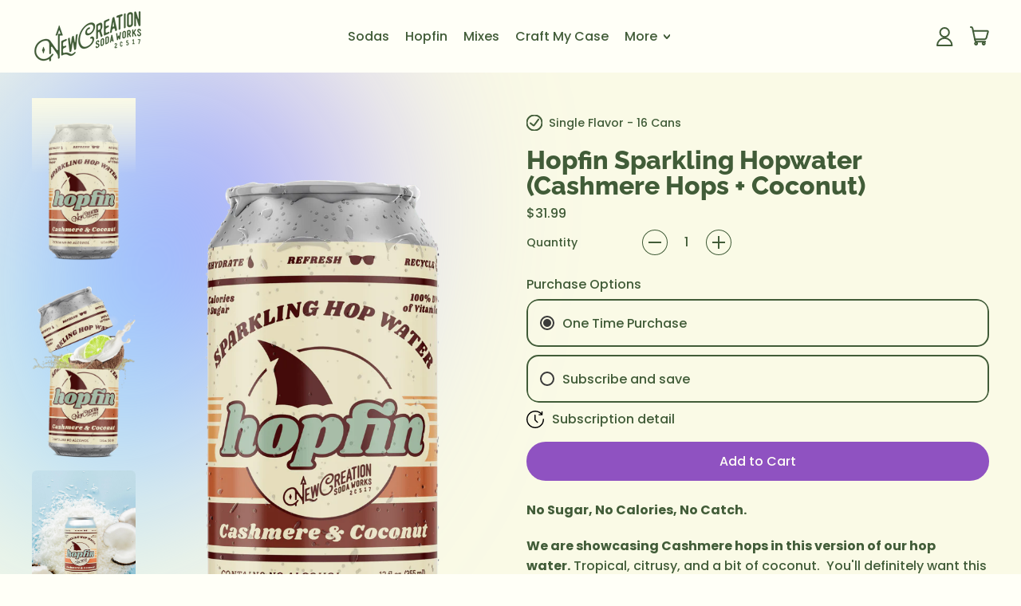

--- FILE ---
content_type: text/css
request_url: https://newcreationsoda.com/cdn/shop/t/26/assets/custom.css?v=171163753881998255631724869435
body_size: -582
content:
.btn-learn-more{background-color:transparent!important;border:2px solid #73B449!important;color:#73b449!important;padding:10px 20px!important;border-radius:30px!important;text-transform:!important;transition:background-color .3s ease,color .3s ease!important}.btn-learn-more:hover{background-color:#28a745!important;color:#fff!important}
/*# sourceMappingURL=/cdn/shop/t/26/assets/custom.css.map?v=171163753881998255631724869435 */


--- FILE ---
content_type: text/css
request_url: https://newcreationsoda.com/cdn/shop/t/26/assets/block-background-shape.css?v=93558886757287613251701921760
body_size: -740
content:
.shape {
  width: 100vw;
  height: auto;
  transform-origin: left top;
  -webkit-mask-size: cover;
  mask-size: cover;
}
@media (min-width: 990px) {
  .shape {
    width: 50vw;
  }
}

--- FILE ---
content_type: text/javascript
request_url: https://newcreationsoda.com/cdn/shop/t/26/assets/global.bundle.min.js?v=36261633621236930981701921760
body_size: 21879
content:
var e=function(){function e(e,t){for(var n=0;n<t.length;n++){var r=t[n];r.enumerable=r.enumerable||!1,r.configurable=!0,"value"in r&&(r.writable=!0),Object.defineProperty(e,r.key,r)}}return function(t,n,r){return n&&e(t.prototype,n),r&&e(t,r),t}}();function t(e,t){if(!(e instanceof t))throw new TypeError("Cannot call a class as a function")}!function(){if("undefined"!=typeof window){var n=Array.prototype.slice,r=Element.prototype.matches||Element.prototype.msMatchesSelector,i=["a[href]","area[href]","input:not([disabled])","select:not([disabled])","textarea:not([disabled])","button:not([disabled])","details","summary","iframe","object","embed","[contenteditable]"].join(","),o=function(){function o(e,n){t(this,o),this._inertManager=n,this._rootElement=e,this._managedNodes=new Set,this._rootElement.hasAttribute("aria-hidden")?this._savedAriaHidden=this._rootElement.getAttribute("aria-hidden"):this._savedAriaHidden=null,this._rootElement.setAttribute("aria-hidden","true"),this._makeSubtreeUnfocusable(this._rootElement),this._observer=new MutationObserver(this._onMutation.bind(this)),this._observer.observe(this._rootElement,{attributes:!0,childList:!0,subtree:!0})}return e(o,[{key:"destructor",value:function(){this._observer.disconnect(),this._rootElement&&(null!==this._savedAriaHidden?this._rootElement.setAttribute("aria-hidden",this._savedAriaHidden):this._rootElement.removeAttribute("aria-hidden")),this._managedNodes.forEach((function(e){this._unmanageNode(e.node)}),this),this._observer=null,this._rootElement=null,this._managedNodes=null,this._inertManager=null}},{key:"_makeSubtreeUnfocusable",value:function(e){var t=this;u(e,(function(e){return t._visitNode(e)}));var n=document.activeElement;if(!document.body.contains(e)){for(var r=e,i=void 0;r;){if(r.nodeType===Node.DOCUMENT_FRAGMENT_NODE){i=r;break}r=r.parentNode}i&&(n=i.activeElement)}e.contains(n)&&(n.blur(),n===document.activeElement&&document.body.focus())}},{key:"_visitNode",value:function(e){if(e.nodeType===Node.ELEMENT_NODE){var t=e;t!==this._rootElement&&t.hasAttribute("inert")&&this._adoptInertRoot(t),(r.call(t,i)||t.hasAttribute("tabindex"))&&this._manageNode(t)}}},{key:"_manageNode",value:function(e){var t=this._inertManager.register(e,this);this._managedNodes.add(t)}},{key:"_unmanageNode",value:function(e){var t=this._inertManager.deregister(e,this);t&&this._managedNodes.delete(t)}},{key:"_unmanageSubtree",value:function(e){var t=this;u(e,(function(e){return t._unmanageNode(e)}))}},{key:"_adoptInertRoot",value:function(e){var t=this._inertManager.getInertRoot(e);t||(this._inertManager.setInert(e,!0),t=this._inertManager.getInertRoot(e)),t.managedNodes.forEach((function(e){this._manageNode(e.node)}),this)}},{key:"_onMutation",value:function(e,t){e.forEach((function(e){var t=e.target;if("childList"===e.type)n.call(e.addedNodes).forEach((function(e){this._makeSubtreeUnfocusable(e)}),this),n.call(e.removedNodes).forEach((function(e){this._unmanageSubtree(e)}),this);else if("attributes"===e.type)if("tabindex"===e.attributeName)this._manageNode(t);else if(t!==this._rootElement&&"inert"===e.attributeName&&t.hasAttribute("inert")){this._adoptInertRoot(t);var r=this._inertManager.getInertRoot(t);this._managedNodes.forEach((function(e){t.contains(e.node)&&r._manageNode(e.node)}))}}),this)}},{key:"managedNodes",get:function(){return new Set(this._managedNodes)}},{key:"hasSavedAriaHidden",get:function(){return null!==this._savedAriaHidden}},{key:"savedAriaHidden",set:function(e){this._savedAriaHidden=e},get:function(){return this._savedAriaHidden}}]),o}(),a=function(){function n(e,r){t(this,n),this._node=e,this._overrodeFocusMethod=!1,this._inertRoots=new Set([r]),this._savedTabIndex=null,this._destroyed=!1,this.ensureUntabbable()}return e(n,[{key:"destructor",value:function(){if(this._throwIfDestroyed(),this._node&&this._node.nodeType===Node.ELEMENT_NODE){var e=this._node;null!==this._savedTabIndex?e.setAttribute("tabindex",this._savedTabIndex):e.removeAttribute("tabindex"),this._overrodeFocusMethod&&delete e.focus}this._node=null,this._inertRoots=null,this._destroyed=!0}},{key:"_throwIfDestroyed",value:function(){if(this.destroyed)throw new Error("Trying to access destroyed InertNode")}},{key:"ensureUntabbable",value:function(){if(this.node.nodeType===Node.ELEMENT_NODE){var e=this.node;if(r.call(e,i)){if(-1===e.tabIndex&&this.hasSavedTabIndex)return;e.hasAttribute("tabindex")&&(this._savedTabIndex=e.tabIndex),e.setAttribute("tabindex","-1"),e.nodeType===Node.ELEMENT_NODE&&(e.focus=function(){},this._overrodeFocusMethod=!0)}else e.hasAttribute("tabindex")&&(this._savedTabIndex=e.tabIndex,e.removeAttribute("tabindex"))}}},{key:"addInertRoot",value:function(e){this._throwIfDestroyed(),this._inertRoots.add(e)}},{key:"removeInertRoot",value:function(e){this._throwIfDestroyed(),this._inertRoots.delete(e),0===this._inertRoots.size&&this.destructor()}},{key:"destroyed",get:function(){return this._destroyed}},{key:"hasSavedTabIndex",get:function(){return null!==this._savedTabIndex}},{key:"node",get:function(){return this._throwIfDestroyed(),this._node}},{key:"savedTabIndex",set:function(e){this._throwIfDestroyed(),this._savedTabIndex=e},get:function(){return this._throwIfDestroyed(),this._savedTabIndex}}]),n}(),s=function(){function i(e){if(t(this,i),!e)throw new Error("Missing required argument; InertManager needs to wrap a document.");this._document=e,this._managedNodes=new Map,this._inertRoots=new Map,this._observer=new MutationObserver(this._watchForInert.bind(this)),c(e.head||e.body||e.documentElement),"loading"===e.readyState?e.addEventListener("DOMContentLoaded",this._onDocumentLoaded.bind(this)):this._onDocumentLoaded()}return e(i,[{key:"setInert",value:function(e,t){if(t){if(this._inertRoots.has(e))return;var n=new o(e,this);if(e.setAttribute("inert",""),this._inertRoots.set(e,n),!this._document.body.contains(e))for(var r=e.parentNode;r;)11===r.nodeType&&c(r),r=r.parentNode}else{if(!this._inertRoots.has(e))return;this._inertRoots.get(e).destructor(),this._inertRoots.delete(e),e.removeAttribute("inert")}}},{key:"getInertRoot",value:function(e){return this._inertRoots.get(e)}},{key:"register",value:function(e,t){var n=this._managedNodes.get(e);return void 0!==n?n.addInertRoot(t):n=new a(e,t),this._managedNodes.set(e,n),n}},{key:"deregister",value:function(e,t){var n=this._managedNodes.get(e);return n?(n.removeInertRoot(t),n.destroyed&&this._managedNodes.delete(e),n):null}},{key:"_onDocumentLoaded",value:function(){n.call(this._document.querySelectorAll("[inert]")).forEach((function(e){this.setInert(e,!0)}),this),this._observer.observe(this._document.body||this._document.documentElement,{attributes:!0,subtree:!0,childList:!0})}},{key:"_watchForInert",value:function(e,t){var i=this;e.forEach((function(e){switch(e.type){case"childList":n.call(e.addedNodes).forEach((function(e){if(e.nodeType===Node.ELEMENT_NODE){var t=n.call(e.querySelectorAll("[inert]"));r.call(e,"[inert]")&&t.unshift(e),t.forEach((function(e){this.setInert(e,!0)}),i)}}),i);break;case"attributes":if("inert"!==e.attributeName)return;var t=e.target,o=t.hasAttribute("inert");i.setInert(t,o)}}),this)}}]),i}();if(!HTMLElement.prototype.hasOwnProperty("inert")){var l=new s(document);Object.defineProperty(HTMLElement.prototype,"inert",{enumerable:!0,get:function(){return this.hasAttribute("inert")},set:function(e){l.setInert(this,e)}})}}function u(e,t,n){if(e.nodeType==Node.ELEMENT_NODE){var r=e;t&&t(r);var i=r.shadowRoot;if(i)return void u(i,t);if("content"==r.localName){for(var o=r,a=o.getDistributedNodes?o.getDistributedNodes():[],s=0;s<a.length;s++)u(a[s],t);return}if("slot"==r.localName){for(var l=r,c=l.assignedNodes?l.assignedNodes({flatten:!0}):[],d=0;d<c.length;d++)u(c[d],t);return}}for(var f=e.firstChild;null!=f;)u(f,t),f=f.nextSibling}function c(e){if(!e.querySelector("style#inert-style, link#inert-style")){var t=document.createElement("style");t.setAttribute("id","inert-style"),t.textContent="\n[inert] {\n  pointer-events: none;\n  cursor: default;\n}\n\n[inert], [inert] * {\n  -webkit-user-select: none;\n  -moz-user-select: none;\n  -ms-user-select: none;\n  user-select: none;\n}\n",e.appendChild(t)}}}();var n,r,i,o,a=!1,s=!1,l=[],u=-1;function c(e){!function(e){l.includes(e)||l.push(e);s||a||(a=!0,queueMicrotask(f))}(e)}function d(e){let t=l.indexOf(e);-1!==t&&t>u&&l.splice(t,1)}function f(){a=!1,s=!0;for(let e=0;e<l.length;e++)l[e](),u=e;l.length=0,u=-1,s=!1}var p=!0;function h(e){r=e}var _=[],m=[],v=[];function g(e,t){"function"==typeof t?(e._x_cleanups||(e._x_cleanups=[]),e._x_cleanups.push(t)):(t=e,m.push(t))}function b(e,t){e._x_attributeCleanups&&Object.entries(e._x_attributeCleanups).forEach((n=>{let[r,i]=n;(void 0===t||t.includes(r))&&(i.forEach((e=>e())),delete e._x_attributeCleanups[r])}))}var y=new MutationObserver(T),x=!1;function w(){y.observe(document,{subtree:!0,childList:!0,attributes:!0,attributeOldValue:!0}),x=!0}function E(){(A=A.concat(y.takeRecords())).length&&!k&&(k=!0,queueMicrotask((()=>{T(A),A.length=0,k=!1}))),y.disconnect(),x=!1}var A=[],k=!1;function N(e){if(!x)return e();E();let t=e();return w(),t}var S=!1,O=[];function T(e){if(S)return void(O=O.concat(e));let t=[],n=[],r=new Map,i=new Map;for(let o=0;o<e.length;o++)if(!e[o].target._x_ignoreMutationObserver&&("childList"===e[o].type&&(e[o].addedNodes.forEach((e=>1===e.nodeType&&t.push(e))),e[o].removedNodes.forEach((e=>1===e.nodeType&&n.push(e)))),"attributes"===e[o].type)){let t=e[o].target,n=e[o].attributeName,a=e[o].oldValue,s=()=>{r.has(t)||r.set(t,[]),r.get(t).push({name:n,value:t.getAttribute(n)})},l=()=>{i.has(t)||i.set(t,[]),i.get(t).push(n)};t.hasAttribute(n)&&null===a?s():t.hasAttribute(n)?(l(),s()):l()}i.forEach(((e,t)=>{b(t,e)})),r.forEach(((e,t)=>{_.forEach((n=>n(t,e)))}));for(let e of n)if(!t.includes(e)&&(m.forEach((t=>t(e))),e._x_cleanups))for(;e._x_cleanups.length;)e._x_cleanups.pop()();t.forEach((e=>{e._x_ignoreSelf=!0,e._x_ignore=!0}));for(let e of t)n.includes(e)||e.isConnected&&(delete e._x_ignoreSelf,delete e._x_ignore,v.forEach((t=>t(e))),e._x_ignore=!0,e._x_ignoreSelf=!0);t.forEach((e=>{delete e._x_ignoreSelf,delete e._x_ignore})),t=null,n=null,r=null,i=null}function C(e){return $(I(e))}function L(e,t,n){return e._x_dataStack=[t,...I(n||e)],()=>{e._x_dataStack=e._x_dataStack.filter((e=>e!==t))}}function I(e){return e._x_dataStack?e._x_dataStack:"function"==typeof ShadowRoot&&e instanceof ShadowRoot?I(e.host):e.parentNode?I(e.parentNode):[]}function $(e){let t=new Proxy({},{ownKeys:()=>Array.from(new Set(e.flatMap((e=>Object.keys(e))))),has:(t,n)=>e.some((e=>e.hasOwnProperty(n))),get:(n,r)=>(e.find((e=>{if(e.hasOwnProperty(r)){let n=Object.getOwnPropertyDescriptor(e,r);if(n.get&&n.get._x_alreadyBound||n.set&&n.set._x_alreadyBound)return!0;if((n.get||n.set)&&n.enumerable){let i=n.get,o=n.set,a=n;i=i&&i.bind(t),o=o&&o.bind(t),i&&(i._x_alreadyBound=!0),o&&(o._x_alreadyBound=!0),Object.defineProperty(e,r,{...a,get:i,set:o})}return!0}return!1}))||{})[r],set:(t,n,r)=>{let i=e.find((e=>e.hasOwnProperty(n)));return i?i[n]=r:e[e.length-1][n]=r,!0}});return t}function M(e){let t=function(n){let r=arguments.length>1&&void 0!==arguments[1]?arguments[1]:"";Object.entries(Object.getOwnPropertyDescriptors(n)).forEach((i=>{let[o,{value:a,enumerable:s}]=i;if(!1===s||void 0===a)return;let l=""===r?o:`${r}.${o}`;var u;"object"==typeof a&&null!==a&&a._x_interceptor?n[o]=a.initialize(e,l,o):"object"!=typeof(u=a)||Array.isArray(u)||null===u||a===n||a instanceof Element||t(a,l)}))};return t(e)}function R(e){let t={initialValue:void 0,_x_interceptor:!0,initialize(t,n,r){return e(this.initialValue,(()=>function(e,t){return t.split(".").reduce(((e,t)=>e[t]),e)}(t,n)),(e=>j(t,n,e)),n,r)}};return(arguments.length>1&&void 0!==arguments[1]?arguments[1]:()=>{})(t),e=>{if("object"==typeof e&&null!==e&&e._x_interceptor){let n=t.initialize.bind(t);t.initialize=(r,i,o)=>{let a=e.initialize(r,i,o);return t.initialValue=a,n(r,i,o)}}else t.initialValue=e;return t}}function j(e,t,n){if("string"==typeof t&&(t=t.split(".")),1!==t.length){if(0===t.length)throw error;return e[t[0]]||(e[t[0]]={}),j(e[t[0]],t.slice(1),n)}e[t[0]]=n}var D={};function P(e,t){D[e]=t}function F(e,t){return Object.entries(D).forEach((n=>{let[r,i]=n,o=null;Object.defineProperty(e,`$${r}`,{get:()=>i(t,function(){if(o)return o;{let[e,n]=oe(t);return o={interceptor:R,...e},g(t,n),o}}()),enumerable:!1})})),e}function B(e,t,n){try{for(var r=arguments.length,i=new Array(r>3?r-3:0),o=3;o<r;o++)i[o-3]=arguments[o];return n(...i)}catch(n){q(n,e,t)}}function q(e,t){let n=arguments.length>2&&void 0!==arguments[2]?arguments[2]:void 0;Object.assign(e,{el:t,expression:n}),console.warn(`Alpine Expression Error: ${e.message}\n\n${n?'Expression: "'+n+'"\n\n':""}`,t),setTimeout((()=>{throw e}),0)}var z=!0;function W(e){let t=z;z=!1;let n=e();return z=t,n}function H(e,t){let n,r=arguments.length>2&&void 0!==arguments[2]?arguments[2]:{};return U(e,t)((e=>n=e),r),n}function U(){return G(...arguments)}var G=V;function V(e,t){let n={};F(n,e);let r=[n,...I(e)],i="function"==typeof t?function(e,t){return function(){let n=arguments.length>0&&void 0!==arguments[0]?arguments[0]:()=>{},{scope:r={},params:i=[]}=arguments.length>1&&void 0!==arguments[1]?arguments[1]:{};J(n,t.apply($([r,...e]),i))}}(r,t):function(e,t,n){let r=function(e,t){if(K[e])return K[e];let n=Object.getPrototypeOf((async function(){})).constructor,r=/^[\n\s]*if.*\(.*\)/.test(e)||/^(let|const)\s/.test(e)?`(async()=>{ ${e} })()`:e;const i=()=>{try{return new n(["__self","scope"],`with (scope) { __self.result = ${r} }; __self.finished = true; return __self.result;`)}catch(n){return q(n,t,e),Promise.resolve()}};let o=i();return K[e]=o,o}(t,n);return function(){let i=arguments.length>0&&void 0!==arguments[0]?arguments[0]:()=>{},{scope:o={},params:a=[]}=arguments.length>1&&void 0!==arguments[1]?arguments[1]:{};r.result=void 0,r.finished=!1;let s=$([o,...e]);if("function"==typeof r){let e=r(r,s).catch((e=>q(e,n,t)));r.finished?(J(i,r.result,s,a,n),r.result=void 0):e.then((e=>{J(i,e,s,a,n)})).catch((e=>q(e,n,t))).finally((()=>r.result=void 0))}}}(r,t,e);return B.bind(null,e,t,i)}var K={};function J(e,t,n,r,i){if(z&&"function"==typeof t){let o=t.apply(n,r);o instanceof Promise?o.then((t=>J(e,t,n,r))).catch((e=>q(e,i,t))):e(o)}else"object"==typeof t&&t instanceof Promise?t.then((t=>e(t))):e(t)}var Y="x-";function Q(){return Y+(arguments.length>0&&void 0!==arguments[0]?arguments[0]:"")}var X={};function Z(e,t){return X[e]=t,{before(t){if(!X[t])return void console.warn("Cannot find directive `${directive}`. `${name}` will use the default order of execution");const n=pe.indexOf(t);pe.splice(n>=0?n:pe.indexOf("DEFAULT"),0,e)}}}function ee(e,t,n){if(t=Array.from(t),e._x_virtualDirectives){let n=Object.entries(e._x_virtualDirectives).map((e=>{let[t,n]=e;return{name:t,value:n}})),r=te(n);n=n.map((e=>r.find((t=>t.name===e.name))?{name:`x-bind:${e.name}`,value:`"${e.value}"`}:e)),t=t.concat(n)}let r={},i=t.map(se(((e,t)=>r[e]=t))).filter(ce).map(function(e,t){return n=>{let{name:r,value:i}=n,o=r.match(de()),a=r.match(/:([a-zA-Z0-9\-:]+)/),s=r.match(/\.[^.\]]+(?=[^\]]*$)/g)||[],l=t||e[r]||r;return{type:o?o[1]:null,value:a?a[1]:null,modifiers:s.map((e=>e.replace(".",""))),expression:i,original:l}}}(r,n)).sort(he);return i.map((t=>function(e,t){let n=()=>{},r=X[t.type]||n,[i,o]=oe(e);!function(e,t,n){e._x_attributeCleanups||(e._x_attributeCleanups={}),e._x_attributeCleanups[t]||(e._x_attributeCleanups[t]=[]),e._x_attributeCleanups[t].push(n)}(e,t.original,o);let a=()=>{e._x_ignore||e._x_ignoreSelf||(r.inline&&r.inline(e,t,i),r=r.bind(r,e,t,i),ne?re.get(ie).push(r):r())};return a.runCleanups=o,a}(e,t)))}function te(e){return Array.from(e).map(se()).filter((e=>!ce(e)))}var ne=!1,re=new Map,ie=Symbol();function oe(e){let t=[],[n,o]=function(e){let t=()=>{};return[n=>{let o=r(n);return e._x_effects||(e._x_effects=new Set,e._x_runEffects=()=>{e._x_effects.forEach((e=>e()))}),e._x_effects.add(o),t=()=>{void 0!==o&&(e._x_effects.delete(o),i(o))},o},()=>{t()}]}(e);t.push(o);return[{Alpine:nt,effect:n,cleanup:e=>t.push(e),evaluateLater:U.bind(U,e),evaluate:H.bind(H,e)},()=>t.forEach((e=>e()))]}var ae=(e,t)=>n=>{let{name:r,value:i}=n;return r.startsWith(e)&&(r=r.replace(e,t)),{name:r,value:i}};function se(){let e=arguments.length>0&&void 0!==arguments[0]?arguments[0]:()=>{};return t=>{let{name:n,value:r}=t,{name:i,value:o}=le.reduce(((e,t)=>t(e)),{name:n,value:r});return i!==n&&e(i,n),{name:i,value:o}}}var le=[];function ue(e){le.push(e)}function ce(e){let{name:t}=e;return de().test(t)}var de=()=>new RegExp(`^${Y}([^:^.]+)\\b`);var fe="DEFAULT",pe=["ignore","ref","data","id","bind","init","for","model","modelable","transition","show","if",fe,"teleport"];function he(e,t){let n=-1===pe.indexOf(e.type)?fe:e.type,r=-1===pe.indexOf(t.type)?fe:t.type;return pe.indexOf(n)-pe.indexOf(r)}function _e(e,t){let n=arguments.length>2&&void 0!==arguments[2]?arguments[2]:{};e.dispatchEvent(new CustomEvent(t,{detail:n,bubbles:!0,composed:!0,cancelable:!0}))}function me(e,t){if("function"==typeof ShadowRoot&&e instanceof ShadowRoot)return void Array.from(e.children).forEach((e=>me(e,t)));let n=!1;if(t(e,(()=>n=!0)),n)return;let r=e.firstElementChild;for(;r;)me(r,t),r=r.nextElementSibling}function ve(e){for(var t=arguments.length,n=new Array(t>1?t-1:0),r=1;r<t;r++)n[r-1]=arguments[r];console.warn(`Alpine Warning: ${e}`,...n)}var ge=!1;var be=[],ye=[];function xe(){return be.map((e=>e()))}function we(){return be.concat(ye).map((e=>e()))}function Ee(e){be.push(e)}function Ae(e){ye.push(e)}function ke(e){let t=arguments.length>1&&void 0!==arguments[1]&&arguments[1];return Ne(e,(e=>{if((t?we():xe()).some((t=>e.matches(t))))return!0}))}function Ne(e,t){if(e){if(t(e))return e;if(e._x_teleportBack&&(e=e._x_teleportBack),e.parentElement)return Ne(e.parentElement,t)}}var Se=[];function Oe(e){let t=arguments.length>1&&void 0!==arguments[1]?arguments[1]:me,n=arguments.length>2&&void 0!==arguments[2]?arguments[2]:()=>{};!function(e){ne=!0;let t=Symbol();ie=t,re.set(t,[]);let n=()=>{for(;re.get(t).length;)re.get(t).shift()();re.delete(t)};e(n),ne=!1,n()}((()=>{t(e,((e,t)=>{n(e,t),Se.forEach((n=>n(e,t))),ee(e,e.attributes).forEach((e=>e())),e._x_ignore&&t()}))}))}function Te(e){me(e,(e=>b(e)))}var Ce=[],Le=!1;function Ie(){let e=arguments.length>0&&void 0!==arguments[0]?arguments[0]:()=>{};return queueMicrotask((()=>{Le||setTimeout((()=>{$e()}))})),new Promise((t=>{Ce.push((()=>{e(),t()}))}))}function $e(){for(Le=!1;Ce.length;)Ce.shift()()}function Me(e,t){return Array.isArray(t)?Re(e,t.join(" ")):"object"==typeof t&&null!==t?function(e,t){let n=e=>e.split(" ").filter(Boolean),r=Object.entries(t).flatMap((e=>{let[t,r]=e;return!!r&&n(t)})).filter(Boolean),i=Object.entries(t).flatMap((e=>{let[t,r]=e;return!r&&n(t)})).filter(Boolean),o=[],a=[];return i.forEach((t=>{e.classList.contains(t)&&(e.classList.remove(t),a.push(t))})),r.forEach((t=>{e.classList.contains(t)||(e.classList.add(t),o.push(t))})),()=>{a.forEach((t=>e.classList.add(t))),o.forEach((t=>e.classList.remove(t)))}}(e,t):"function"==typeof t?Me(e,t()):Re(e,t)}function Re(e,t){return t=!0===t?t="":t||"",n=t.split(" ").filter((t=>!e.classList.contains(t))).filter(Boolean),e.classList.add(...n),()=>{e.classList.remove(...n)};var n}function je(e,t){return"object"==typeof t&&null!==t?function(e,t){let n={};return Object.entries(t).forEach((t=>{let[r,i]=t;n[r]=e.style[r],r.startsWith("--")||(r=r.replace(/([a-z])([A-Z])/g,"$1-$2").toLowerCase()),e.style.setProperty(r,i)})),setTimeout((()=>{0===e.style.length&&e.removeAttribute("style")})),()=>{je(e,n)}}(e,t):function(e,t){let n=e.getAttribute("style",t);return e.setAttribute("style",t),()=>{e.setAttribute("style",n||"")}}(e,t)}function De(e){let t=arguments.length>1&&void 0!==arguments[1]?arguments[1]:()=>{},n=!1;return function(){n?t.apply(this,arguments):(n=!0,e.apply(this,arguments))}}function Pe(e,t){let n=arguments.length>2&&void 0!==arguments[2]?arguments[2]:{};e._x_transition||(e._x_transition={enter:{during:n,start:n,end:n},leave:{during:n,start:n,end:n},in(){let n=arguments.length>0&&void 0!==arguments[0]?arguments[0]:()=>{},r=arguments.length>1&&void 0!==arguments[1]?arguments[1]:()=>{};Be(e,t,{during:this.enter.during,start:this.enter.start,end:this.enter.end},n,r)},out(){let n=arguments.length>0&&void 0!==arguments[0]?arguments[0]:()=>{},r=arguments.length>1&&void 0!==arguments[1]?arguments[1]:()=>{};Be(e,t,{during:this.leave.during,start:this.leave.start,end:this.leave.end},n,r)}})}function Fe(e){let t=e.parentNode;if(t)return t._x_hidePromise?t:Fe(t)}function Be(e,t){let n,r,i,{during:o,start:a,end:s}=arguments.length>2&&void 0!==arguments[2]?arguments[2]:{},l=arguments.length>3&&void 0!==arguments[3]?arguments[3]:()=>{},u=arguments.length>4&&void 0!==arguments[4]?arguments[4]:()=>{};if(e._x_transitioning&&e._x_transitioning.cancel(),0===Object.keys(o).length&&0===Object.keys(a).length&&0===Object.keys(s).length)return l(),void u();!function(e,t){let n,r,i,o=De((()=>{N((()=>{n=!0,r||t.before(),i||(t.end(),$e()),t.after(),e.isConnected&&t.cleanup(),delete e._x_transitioning}))}));e._x_transitioning={beforeCancels:[],beforeCancel(e){this.beforeCancels.push(e)},cancel:De((function(){for(;this.beforeCancels.length;)this.beforeCancels.shift()();o()})),finish:o},N((()=>{t.start(),t.during()})),Le=!0,requestAnimationFrame((()=>{if(n)return;let o=1e3*Number(getComputedStyle(e).transitionDuration.replace(/,.*/,"").replace("s","")),a=1e3*Number(getComputedStyle(e).transitionDelay.replace(/,.*/,"").replace("s",""));0===o&&(o=1e3*Number(getComputedStyle(e).animationDuration.replace("s",""))),N((()=>{t.before()})),r=!0,requestAnimationFrame((()=>{n||(N((()=>{t.end()})),$e(),setTimeout(e._x_transitioning.finish,o+a),i=!0)}))}))}(e,{start(){n=t(e,a)},during(){r=t(e,o)},before:l,end(){n(),i=t(e,s)},after:u,cleanup(){r(),i()}})}function qe(e,t,n){if(-1===e.indexOf(t))return n;const r=e[e.indexOf(t)+1];if(!r)return n;if("scale"===t&&isNaN(r))return n;if("duration"===t||"delay"===t){let e=r.match(/([0-9]+)ms/);if(e)return e[1]}return"origin"===t&&["top","right","left","center","bottom"].includes(e[e.indexOf(t)+2])?[r,e[e.indexOf(t)+2]].join(" "):r}Z("transition",((e,t,n)=>{let{value:r,modifiers:i,expression:o}=t,{evaluate:a}=n;"function"==typeof o&&(o=a(o)),!1!==o&&(o&&"boolean"!=typeof o?function(e,t,n){Pe(e,Me,"");let r={enter:t=>{e._x_transition.enter.during=t},"enter-start":t=>{e._x_transition.enter.start=t},"enter-end":t=>{e._x_transition.enter.end=t},leave:t=>{e._x_transition.leave.during=t},"leave-start":t=>{e._x_transition.leave.start=t},"leave-end":t=>{e._x_transition.leave.end=t}};r[n](t)}(e,o,r):function(e,t,n){Pe(e,je);let r=!t.includes("in")&&!t.includes("out")&&!n,i=r||t.includes("in")||["enter"].includes(n),o=r||t.includes("out")||["leave"].includes(n);t.includes("in")&&!r&&(t=t.filter(((e,n)=>n<t.indexOf("out"))));t.includes("out")&&!r&&(t=t.filter(((e,n)=>n>t.indexOf("out"))));let a=!t.includes("opacity")&&!t.includes("scale"),s=a||t.includes("opacity"),l=a||t.includes("scale"),u=s?0:1,c=l?qe(t,"scale",95)/100:1,d=qe(t,"delay",0)/1e3,f=qe(t,"origin","center"),p="opacity, transform",h=qe(t,"duration",150)/1e3,_=qe(t,"duration",75)/1e3,m="cubic-bezier(0.4, 0.0, 0.2, 1)";i&&(e._x_transition.enter.during={transformOrigin:f,transitionDelay:`${d}s`,transitionProperty:p,transitionDuration:`${h}s`,transitionTimingFunction:m},e._x_transition.enter.start={opacity:u,transform:`scale(${c})`},e._x_transition.enter.end={opacity:1,transform:"scale(1)"});o&&(e._x_transition.leave.during={transformOrigin:f,transitionDelay:`${d}s`,transitionProperty:p,transitionDuration:`${_}s`,transitionTimingFunction:m},e._x_transition.leave.start={opacity:1,transform:"scale(1)"},e._x_transition.leave.end={opacity:u,transform:`scale(${c})`})}(e,i,r))})),window.Element.prototype._x_toggleAndCascadeWithTransitions=function(e,t,n,r){const i="visible"===document.visibilityState?requestAnimationFrame:setTimeout;let o=()=>i(n);t?e._x_transition&&(e._x_transition.enter||e._x_transition.leave)?e._x_transition.enter&&(Object.entries(e._x_transition.enter.during).length||Object.entries(e._x_transition.enter.start).length||Object.entries(e._x_transition.enter.end).length)?e._x_transition.in(n):o():e._x_transition?e._x_transition.in(n):o():(e._x_hidePromise=e._x_transition?new Promise(((t,n)=>{e._x_transition.out((()=>{}),(()=>t(r))),e._x_transitioning.beforeCancel((()=>n({isFromCancelledTransition:!0})))})):Promise.resolve(r),queueMicrotask((()=>{let t=Fe(e);t?(t._x_hideChildren||(t._x_hideChildren=[]),t._x_hideChildren.push(e)):i((()=>{let t=e=>{let n=Promise.all([e._x_hidePromise,...(e._x_hideChildren||[]).map(t)]).then((e=>{let[t]=e;return t()}));return delete e._x_hidePromise,delete e._x_hideChildren,n};t(e).catch((e=>{if(!e.isFromCancelledTransition)throw e}))}))})))};var ze=!1;function We(e){let t=arguments.length>1&&void 0!==arguments[1]?arguments[1]:()=>{};return function(){return ze?t(...arguments):e(...arguments)}}function He(e,t,r){let i=arguments.length>3&&void 0!==arguments[3]?arguments[3]:[];switch(e._x_bindings||(e._x_bindings=n({})),e._x_bindings[t]=r,t=i.includes("camel")?t.toLowerCase().replace(/-(\w)/g,((e,t)=>t.toUpperCase())):t){case"value":!function(e,t){if("radio"===e.type)void 0===e.attributes.value&&(e.value=t),window.fromModel&&(e.checked=Ge(e.value,t));else if("checkbox"===e.type)Number.isInteger(t)?e.value=t:Number.isInteger(t)||Array.isArray(t)||"boolean"==typeof t||[null,void 0].includes(t)?Array.isArray(t)?e.checked=t.some((t=>Ge(t,e.value))):e.checked=!!t:e.value=String(t);else if("SELECT"===e.tagName)!function(e,t){const n=[].concat(t).map((e=>e+""));Array.from(e.options).forEach((e=>{e.selected=n.includes(e.value)}))}(e,t);else{if(e.value===t)return;e.value=t}}(e,r);break;case"style":!function(e,t){e._x_undoAddedStyles&&e._x_undoAddedStyles();e._x_undoAddedStyles=je(e,t)}(e,r);break;case"class":!function(e,t){e._x_undoAddedClasses&&e._x_undoAddedClasses();e._x_undoAddedClasses=Me(e,t)}(e,r);break;case"selected":case"checked":!function(e,t,n){Ue(e,t,n),function(e,t,n){e[t]!==n&&(e[t]=n)}(e,t,n)}(e,t,r);break;default:Ue(e,t,r)}}function Ue(e,t,n){[null,void 0,!1].includes(n)&&function(e){return!["aria-pressed","aria-checked","aria-expanded","aria-selected"].includes(e)}(t)?e.removeAttribute(t):(Ve(t)&&(n=t),function(e,t,n){e.getAttribute(t)!=n&&e.setAttribute(t,n)}(e,t,n))}function Ge(e,t){return e==t}function Ve(e){return["disabled","checked","required","readonly","hidden","open","selected","autofocus","itemscope","multiple","novalidate","allowfullscreen","allowpaymentrequest","formnovalidate","autoplay","controls","loop","muted","playsinline","default","ismap","reversed","async","defer","nomodule"].includes(e)}function Ke(e,t,n){let r=e.getAttribute(t);return null===r?"function"==typeof n?n():n:""===r||(Ve(t)?!![t,"true"].includes(r):r)}function Je(e,t){var n;return function(){var r=this,i=arguments;clearTimeout(n),n=setTimeout((function(){n=null,e.apply(r,i)}),t)}}function Ye(e,t){let n;return function(){let r=this,i=arguments;n||(e.apply(r,i),n=!0,setTimeout((()=>n=!1),t))}}var Qe={},Xe=!1;var Ze={};function et(e,t,n){let r=[];for(;r.length;)r.pop()();let i=Object.entries(t).map((e=>{let[t,n]=e;return{name:t,value:n}})),o=te(i);i=i.map((e=>o.find((t=>t.name===e.name))?{name:`x-bind:${e.name}`,value:`"${e.value}"`}:e)),ee(e,i,n).map((e=>{r.push(e.runCleanups),e()}))}var tt={};var nt={get reactive(){return n},get release(){return i},get effect(){return r},get raw(){return o},version:"3.12.3",flushAndStopDeferringMutations:function(){S=!1,T(O),O=[]},dontAutoEvaluateFunctions:W,disableEffectScheduling:function(e){p=!1,e(),p=!0},startObservingMutations:w,stopObservingMutations:E,setReactivityEngine:function(e){n=e.reactive,i=e.release,r=t=>e.effect(t,{scheduler:e=>{p?c(e):e()}}),o=e.raw},closestDataStack:I,skipDuringClone:We,onlyDuringClone:function(e){return function(){return ze&&e(...arguments)}},addRootSelector:Ee,addInitSelector:Ae,addScopeToNode:L,deferMutations:function(){S=!0},mapAttributes:ue,evaluateLater:U,interceptInit:function(e){Se.push(e)},setEvaluator:function(e){G=e},mergeProxies:$,extractProp:function(e,t,n){let r=!(arguments.length>3&&void 0!==arguments[3])||arguments[3];if(e._x_bindings&&void 0!==e._x_bindings[t])return e._x_bindings[t];if(e._x_inlineBindings&&void 0!==e._x_inlineBindings[t]){let n=e._x_inlineBindings[t];return n.extract=r,W((()=>H(e,n.expression)))}return Ke(e,t,n)},findClosest:Ne,closestRoot:ke,destroyTree:Te,interceptor:R,transition:Be,setStyles:je,mutateDom:N,directive:Z,throttle:Ye,debounce:Je,evaluate:H,initTree:Oe,nextTick:Ie,prefixed:Q,prefix:function(e){Y=e},plugin:function(e){(Array.isArray(e)?e:[e]).forEach((e=>e(nt)))},magic:P,store:function(e,t){if(Xe||(Qe=n(Qe),Xe=!0),void 0===t)return Qe[e];Qe[e]=t,"object"==typeof t&&null!==t&&t.hasOwnProperty("init")&&"function"==typeof t.init&&Qe[e].init(),M(Qe[e])},start:function(){var e;ge&&ve("Alpine has already been initialized on this page. Calling Alpine.start() more than once can cause problems."),ge=!0,document.body||ve("Unable to initialize. Trying to load Alpine before `<body>` is available. Did you forget to add `defer` in Alpine's `<script>` tag?"),_e(document,"alpine:init"),_e(document,"alpine:initializing"),w(),e=e=>Oe(e,me),v.push(e),g((e=>Te(e))),function(e){_.push(e)}(((e,t)=>{ee(e,t).forEach((e=>e()))})),Array.from(document.querySelectorAll(we())).filter((e=>!ke(e.parentElement,!0))).forEach((e=>{Oe(e)})),_e(document,"alpine:initialized")},clone:function(e,t){t._x_dataStack||(t._x_dataStack=e._x_dataStack),ze=!0,function(e){let t=r;h(((e,n)=>{let r=t(e);return i(r),()=>{}})),e(),h(t)}((()=>{!function(e){let t=!1;Oe(e,((e,n)=>{me(e,((e,r)=>{if(t&&function(e){return xe().some((t=>e.matches(t)))}(e))return r();t=!0,n(e,r)}))}))}(t)})),ze=!1},bound:function(e,t,n){return e._x_bindings&&void 0!==e._x_bindings[t]?e._x_bindings[t]:Ke(e,t,n)},$data:C,walk:me,data:function(e,t){tt[e]=t},bind:function(e,t){let n="function"!=typeof t?()=>t:t;e instanceof Element?et(e,n()):Ze[e]=n}};function rt(e,t){const n=Object.create(null),r=e.split(",");for(let e=0;e<r.length;e++)n[r[e]]=!0;return t?e=>!!n[e.toLowerCase()]:e=>!!n[e]}var it,ot=Object.freeze({}),at=Object.assign,st=Object.prototype.hasOwnProperty,lt=(e,t)=>st.call(e,t),ut=Array.isArray,ct=e=>"[object Map]"===ht(e),dt=e=>"symbol"==typeof e,ft=e=>null!==e&&"object"==typeof e,pt=Object.prototype.toString,ht=e=>pt.call(e),_t=e=>ht(e).slice(8,-1),mt=e=>"string"==typeof e&&"NaN"!==e&&"-"!==e[0]&&""+parseInt(e,10)===e,vt=(e=>{const t=Object.create(null);return n=>t[n]||(t[n]=e(n))})((e=>e.charAt(0).toUpperCase()+e.slice(1))),gt=(e,t)=>e!==t&&(e==e||t==t),bt=new WeakMap,yt=[],xt=Symbol("iterate"),wt=Symbol("Map key iterate");var Et=0;function At(e){const{deps:t}=e;if(t.length){for(let n=0;n<t.length;n++)t[n].delete(e);t.length=0}}var kt=!0,Nt=[];function St(){const e=Nt.pop();kt=void 0===e||e}function Ot(e,t,n){if(!kt||void 0===it)return;let r=bt.get(e);r||bt.set(e,r=new Map);let i=r.get(n);i||r.set(n,i=new Set),i.has(it)||(i.add(it),it.deps.push(i),it.options.onTrack&&it.options.onTrack({effect:it,target:e,type:t,key:n}))}function Tt(e,t,n,r,i,o){const a=bt.get(e);if(!a)return;const s=new Set,l=e=>{e&&e.forEach((e=>{(e!==it||e.allowRecurse)&&s.add(e)}))};if("clear"===t)a.forEach(l);else if("length"===n&&ut(e))a.forEach(((e,t)=>{("length"===t||t>=r)&&l(e)}));else switch(void 0!==n&&l(a.get(n)),t){case"add":ut(e)?mt(n)&&l(a.get("length")):(l(a.get(xt)),ct(e)&&l(a.get(wt)));break;case"delete":ut(e)||(l(a.get(xt)),ct(e)&&l(a.get(wt)));break;case"set":ct(e)&&l(a.get(xt))}s.forEach((a=>{a.options.onTrigger&&a.options.onTrigger({effect:a,target:e,key:n,type:t,newValue:r,oldValue:i,oldTarget:o}),a.options.scheduler?a.options.scheduler(a):a()}))}var Ct=rt("__proto__,__v_isRef,__isVue"),Lt=new Set(Object.getOwnPropertyNames(Symbol).map((e=>Symbol[e])).filter(dt)),It=Dt(),$t=Dt(!1,!0),Mt=Dt(!0),Rt=Dt(!0,!0),jt={};function Dt(){let e=arguments.length>0&&void 0!==arguments[0]&&arguments[0],t=arguments.length>1&&void 0!==arguments[1]&&arguments[1];return function(n,r,i){if("__v_isReactive"===r)return!e;if("__v_isReadonly"===r)return e;if("__v_raw"===r&&i===(e?t?pn:fn:t?dn:cn).get(n))return n;const o=ut(n);if(!e&&o&&lt(jt,r))return Reflect.get(jt,r,i);const a=Reflect.get(n,r,i);if(dt(r)?Lt.has(r):Ct(r))return a;if(e||Ot(n,"get",r),t)return a;if(gn(a)){return!o||!mt(r)?a.value:a}return ft(a)?e?_n(a):hn(a):a}}function Pt(){let e=arguments.length>0&&void 0!==arguments[0]&&arguments[0];return function(t,n,r,i){let o=t[n];if(!e&&(r=vn(r),o=vn(o),!ut(t)&&gn(o)&&!gn(r)))return o.value=r,!0;const a=ut(t)&&mt(n)?Number(n)<t.length:lt(t,n),s=Reflect.set(t,n,r,i);return t===vn(i)&&(a?gt(r,o)&&Tt(t,"set",n,r,o):Tt(t,"add",n,r)),s}}["includes","indexOf","lastIndexOf"].forEach((e=>{const t=Array.prototype[e];jt[e]=function(){const e=vn(this);for(let t=0,n=this.length;t<n;t++)Ot(e,"get",t+"");for(var n=arguments.length,r=new Array(n),i=0;i<n;i++)r[i]=arguments[i];const o=t.apply(e,r);return-1===o||!1===o?t.apply(e,r.map(vn)):o}})),["push","pop","shift","unshift","splice"].forEach((e=>{const t=Array.prototype[e];jt[e]=function(){Nt.push(kt),kt=!1;for(var e=arguments.length,n=new Array(e),r=0;r<e;r++)n[r]=arguments[r];const i=t.apply(this,n);return St(),i}}));var Ft={get:It,set:Pt(),deleteProperty:function(e,t){const n=lt(e,t),r=e[t],i=Reflect.deleteProperty(e,t);return i&&n&&Tt(e,"delete",t,void 0,r),i},has:function(e,t){const n=Reflect.has(e,t);return dt(t)&&Lt.has(t)||Ot(e,"has",t),n},ownKeys:function(e){return Ot(e,"iterate",ut(e)?"length":xt),Reflect.ownKeys(e)}},Bt={get:Mt,set:(e,t)=>(console.warn(`Set operation on key "${String(t)}" failed: target is readonly.`,e),!0),deleteProperty:(e,t)=>(console.warn(`Delete operation on key "${String(t)}" failed: target is readonly.`,e),!0)};at({},Ft,{get:$t,set:Pt(!0)}),at({},Bt,{get:Rt});var qt=e=>ft(e)?hn(e):e,zt=e=>ft(e)?_n(e):e,Wt=e=>e,Ht=e=>Reflect.getPrototypeOf(e);function Ut(e,t){let n=arguments.length>2&&void 0!==arguments[2]&&arguments[2],r=arguments.length>3&&void 0!==arguments[3]&&arguments[3];const i=vn(e=e.__v_raw),o=vn(t);t!==o&&!n&&Ot(i,"get",t),!n&&Ot(i,"get",o);const{has:a}=Ht(i),s=r?Wt:n?zt:qt;return a.call(i,t)?s(e.get(t)):a.call(i,o)?s(e.get(o)):void(e!==i&&e.get(t))}function Gt(e){let t=arguments.length>1&&void 0!==arguments[1]&&arguments[1];const n=this.__v_raw,r=vn(n),i=vn(e);return e!==i&&!t&&Ot(r,"has",e),!t&&Ot(r,"has",i),e===i?n.has(e):n.has(e)||n.has(i)}function Vt(e){let t=arguments.length>1&&void 0!==arguments[1]&&arguments[1];return e=e.__v_raw,!t&&Ot(vn(e),"iterate",xt),Reflect.get(e,"size",e)}function Kt(e){e=vn(e);const t=vn(this);return Ht(t).has.call(t,e)||(t.add(e),Tt(t,"add",e,e)),this}function Jt(e,t){t=vn(t);const n=vn(this),{has:r,get:i}=Ht(n);let o=r.call(n,e);o?un(n,r,e):(e=vn(e),o=r.call(n,e));const a=i.call(n,e);return n.set(e,t),o?gt(t,a)&&Tt(n,"set",e,t,a):Tt(n,"add",e,t),this}function Yt(e){const t=vn(this),{has:n,get:r}=Ht(t);let i=n.call(t,e);i?un(t,n,e):(e=vn(e),i=n.call(t,e));const o=r?r.call(t,e):void 0,a=t.delete(e);return i&&Tt(t,"delete",e,void 0,o),a}function Qt(){const e=vn(this),t=0!==e.size,n=ct(e)?new Map(e):new Set(e),r=e.clear();return t&&Tt(e,"clear",void 0,void 0,n),r}function Xt(e,t){return function(n,r){const i=this,o=i.__v_raw,a=vn(o),s=t?Wt:e?zt:qt;return!e&&Ot(a,"iterate",xt),o.forEach(((e,t)=>n.call(r,s(e),s(t),i)))}}function Zt(e,t,n){return function(){const r=this.__v_raw,i=vn(r),o=ct(i),a="entries"===e||e===Symbol.iterator&&o,s="keys"===e&&o,l=r[e](...arguments),u=n?Wt:t?zt:qt;return!t&&Ot(i,"iterate",s?wt:xt),{next(){const{value:e,done:t}=l.next();return t?{value:e,done:t}:{value:a?[u(e[0]),u(e[1])]:u(e),done:t}},[Symbol.iterator](){return this}}}}function en(e){return function(){{const t=(arguments.length<=0?void 0:arguments[0])?`on key "${arguments.length<=0?void 0:arguments[0]}" `:"";console.warn(`${vt(e)} operation ${t}failed: target is readonly.`,vn(this))}return"delete"!==e&&this}}var tn={get(e){return Ut(this,e)},get size(){return Vt(this)},has:Gt,add:Kt,set:Jt,delete:Yt,clear:Qt,forEach:Xt(!1,!1)},nn={get(e){return Ut(this,e,!1,!0)},get size(){return Vt(this)},has:Gt,add:Kt,set:Jt,delete:Yt,clear:Qt,forEach:Xt(!1,!0)},rn={get(e){return Ut(this,e,!0)},get size(){return Vt(this,!0)},has(e){return Gt.call(this,e,!0)},add:en("add"),set:en("set"),delete:en("delete"),clear:en("clear"),forEach:Xt(!0,!1)},on={get(e){return Ut(this,e,!0,!0)},get size(){return Vt(this,!0)},has(e){return Gt.call(this,e,!0)},add:en("add"),set:en("set"),delete:en("delete"),clear:en("clear"),forEach:Xt(!0,!0)};function an(e,t){const n=t?e?on:nn:e?rn:tn;return(t,r,i)=>"__v_isReactive"===r?!e:"__v_isReadonly"===r?e:"__v_raw"===r?t:Reflect.get(lt(n,r)&&r in t?n:t,r,i)}["keys","values","entries",Symbol.iterator].forEach((e=>{tn[e]=Zt(e,!1,!1),rn[e]=Zt(e,!0,!1),nn[e]=Zt(e,!1,!0),on[e]=Zt(e,!0,!0)}));var sn={get:an(!1,!1)},ln={get:an(!0,!1)};function un(e,t,n){const r=vn(n);if(r!==n&&t.call(e,r)){const t=_t(e);console.warn(`Reactive ${t} contains both the raw and reactive versions of the same object${"Map"===t?" as keys":""}, which can lead to inconsistencies. Avoid differentiating between the raw and reactive versions of an object and only use the reactive version if possible.`)}}var cn=new WeakMap,dn=new WeakMap,fn=new WeakMap,pn=new WeakMap;function hn(e){return e&&e.__v_isReadonly?e:mn(e,!1,Ft,sn,cn)}function _n(e){return mn(e,!0,Bt,ln,fn)}function mn(e,t,n,r,i){if(!ft(e))return console.warn(`value cannot be made reactive: ${String(e)}`),e;if(e.__v_raw&&(!t||!e.__v_isReactive))return e;const o=i.get(e);if(o)return o;const a=(s=e).__v_skip||!Object.isExtensible(s)?0:function(e){switch(e){case"Object":case"Array":return 1;case"Map":case"Set":case"WeakMap":case"WeakSet":return 2;default:return 0}}(_t(s));var s;if(0===a)return e;const l=new Proxy(e,2===a?r:n);return i.set(e,l),l}function vn(e){return e&&vn(e.__v_raw)||e}function gn(e){return Boolean(e&&!0===e.__v_isRef)}P("nextTick",(()=>Ie)),P("dispatch",(e=>_e.bind(_e,e))),P("watch",((e,t)=>{let{evaluateLater:n,effect:r}=t;return(t,i)=>{let o,a=n(t),s=!0,l=r((()=>a((e=>{JSON.stringify(e),s?o=e:queueMicrotask((()=>{i(e,o),o=e})),s=!1}))));e._x_effects.delete(l)}})),P("store",(function(){return Qe})),P("data",(e=>C(e))),P("root",(e=>ke(e))),P("refs",(e=>(e._x_refs_proxy||(e._x_refs_proxy=$(function(e){let t=[],n=e;for(;n;)n._x_refs&&t.push(n._x_refs),n=n.parentNode;return t}(e))),e._x_refs_proxy)));var bn={};function yn(e){return bn[e]||(bn[e]=0),++bn[e]}function xn(e,t,n){P(t,(t=>ve(`You can't use [$${directiveName}] without first installing the "${e}" plugin here: https://alpinejs.dev/plugins/${n}`,t)))}P("id",(e=>function(t){let n=arguments.length>1&&void 0!==arguments[1]?arguments[1]:null,r=function(e,t){return Ne(e,(e=>{if(e._x_ids&&e._x_ids[t])return!0}))}(e,t),i=r?r._x_ids[t]:yn(t);return n?`${t}-${i}-${n}`:`${t}-${i}`})),P("el",(e=>e)),xn("Focus","focus","focus"),xn("Persist","persist","persist"),Z("modelable",((e,t,n)=>{let{expression:o}=t,{effect:a,evaluateLater:s,cleanup:l}=n,u=s(o),c=()=>{let e;return u((t=>e=t)),e},d=s(`${o} = __placeholder`),f=e=>d((()=>{}),{scope:{__placeholder:e}}),p=c();f(p),queueMicrotask((()=>{if(!e._x_model)return;e._x_removeModelListeners.default();let t=e._x_model.get,n=e._x_model.set,o=function(e,t){let n,o,{get:a,set:s}=e,{get:l,set:u}=t,c=!0,d=r((()=>{let e,t;c?(e=a(),u(e),t=l(),c=!1):(e=a(),t=l(),o=JSON.stringify(e),JSON.stringify(t),o!==n?(t=l(),u(e),t=e):(s(t),e=t)),n=JSON.stringify(e),JSON.stringify(t)}));return()=>{i(d)}}({get:()=>t(),set(e){n(e)}},{get:()=>c(),set(e){f(e)}});l(o)}))}));var wn=document.createElement("div");Z("teleport",((e,t,n)=>{let{modifiers:r,expression:i}=t,{cleanup:o}=n;"template"!==e.tagName.toLowerCase()&&ve("x-teleport can only be used on a <template> tag",e);let a=We((()=>document.querySelector(i)),(()=>wn))();a||ve(`Cannot find x-teleport element for selector: "${i}"`);let s=e.content.cloneNode(!0).firstElementChild;e._x_teleport=s,s._x_teleportBack=e,e._x_forwardEvents&&e._x_forwardEvents.forEach((t=>{s.addEventListener(t,(t=>{t.stopPropagation(),e.dispatchEvent(new t.constructor(t.type,t))}))})),L(s,{},e),N((()=>{r.includes("prepend")?a.parentNode.insertBefore(s,a):r.includes("append")?a.parentNode.insertBefore(s,a.nextSibling):a.appendChild(s),Oe(s),s._x_ignore=!0})),o((()=>s.remove()))}));var En=()=>{};function An(e,t,n,r){let i=e,o=e=>r(e),a={},s=(e,t)=>n=>t(e,n);if(n.includes("dot")&&(t=t.replace(/-/g,".")),n.includes("camel")&&(t=function(e){return e.toLowerCase().replace(/-(\w)/g,((e,t)=>t.toUpperCase()))}(t)),n.includes("passive")&&(a.passive=!0),n.includes("capture")&&(a.capture=!0),n.includes("window")&&(i=window),n.includes("document")&&(i=document),n.includes("debounce")){let e=n[n.indexOf("debounce")+1]||"invalid-wait",t=kn(e.split("ms")[0])?Number(e.split("ms")[0]):250;o=Je(o,t)}if(n.includes("throttle")){let e=n[n.indexOf("throttle")+1]||"invalid-wait",t=kn(e.split("ms")[0])?Number(e.split("ms")[0]):250;o=Ye(o,t)}return n.includes("prevent")&&(o=s(o,((e,t)=>{t.preventDefault(),e(t)}))),n.includes("stop")&&(o=s(o,((e,t)=>{t.stopPropagation(),e(t)}))),n.includes("self")&&(o=s(o,((t,n)=>{n.target===e&&t(n)}))),(n.includes("away")||n.includes("outside"))&&(i=document,o=s(o,((t,n)=>{e.contains(n.target)||!1!==n.target.isConnected&&(e.offsetWidth<1&&e.offsetHeight<1||!1!==e._x_isShown&&t(n))}))),n.includes("once")&&(o=s(o,((e,n)=>{e(n),i.removeEventListener(t,o,a)}))),o=s(o,((e,r)=>{(function(e){return["keydown","keyup"].includes(e)})(t)&&function(e,t){let n=t.filter((e=>!["window","document","prevent","stop","once","capture"].includes(e)));if(n.includes("debounce")){let e=n.indexOf("debounce");n.splice(e,kn((n[e+1]||"invalid-wait").split("ms")[0])?2:1)}if(n.includes("throttle")){let e=n.indexOf("throttle");n.splice(e,kn((n[e+1]||"invalid-wait").split("ms")[0])?2:1)}if(0===n.length)return!1;if(1===n.length&&Nn(e.key).includes(n[0]))return!1;const r=["ctrl","shift","alt","meta","cmd","super"].filter((e=>n.includes(e)));if(n=n.filter((e=>!r.includes(e))),r.length>0){if(r.filter((t=>("cmd"!==t&&"super"!==t||(t="meta"),e[`${t}Key`]))).length===r.length&&Nn(e.key).includes(n[0]))return!1}return!0}(r,n)||e(r)})),i.addEventListener(t,o,a),()=>{i.removeEventListener(t,o,a)}}function kn(e){return!Array.isArray(e)&&!isNaN(e)}function Nn(e){if(!e)return[];var t;e=[" ","_"].includes(t=e)?t:t.replace(/([a-z])([A-Z])/g,"$1-$2").replace(/[_\s]/,"-").toLowerCase();let n={ctrl:"control",slash:"/",space:" ",spacebar:" ",cmd:"meta",esc:"escape",up:"arrow-up",down:"arrow-down",left:"arrow-left",right:"arrow-right",period:".",equal:"=",minus:"-",underscore:"_"};return n[e]=e,Object.keys(n).map((t=>{if(n[t]===e)return t})).filter((e=>e))}function Sn(e){let t=e?parseFloat(e):null;return n=t,Array.isArray(n)||isNaN(n)?e:t;var n}function On(e){return null!==e&&"object"==typeof e&&"function"==typeof e.get&&"function"==typeof e.set}En.inline=(e,t,n)=>{let{modifiers:r}=t,{cleanup:i}=n;r.includes("self")?e._x_ignoreSelf=!0:e._x_ignore=!0,i((()=>{r.includes("self")?delete e._x_ignoreSelf:delete e._x_ignore}))},Z("ignore",En),Z("effect",((e,t,n)=>{let{expression:r}=t,{effect:i}=n;return i(U(e,r))})),Z("model",((e,t,n)=>{let{modifiers:r,expression:i}=t,{effect:o,cleanup:a}=n,s=e;r.includes("parent")&&(s=e.parentNode);let l,u=U(s,i);l="string"==typeof i?U(s,`${i} = __placeholder`):"function"==typeof i&&"string"==typeof i()?U(s,`${i()} = __placeholder`):()=>{};let c=()=>{let e;return u((t=>e=t)),On(e)?e.get():e},d=e=>{let t;u((e=>t=e)),On(t)?t.set(e):l((()=>{}),{scope:{__placeholder:e}})};"string"==typeof i&&"radio"===e.type&&N((()=>{e.hasAttribute("name")||e.setAttribute("name",i)}));var f="select"===e.tagName.toLowerCase()||["checkbox","radio"].includes(e.type)||r.includes("lazy")?"change":"input";let p=ze?()=>{}:An(e,f,r,(t=>{d(function(e,t,n,r){return N((()=>{if(n instanceof CustomEvent&&void 0!==n.detail)return n.detail??n.target.value;if("checkbox"===e.type){if(Array.isArray(r)){let e=t.includes("number")?Sn(n.target.value):n.target.value;return n.target.checked?r.concat([e]):r.filter((t=>!(t==e)))}return n.target.checked}if("select"===e.tagName.toLowerCase()&&e.multiple)return t.includes("number")?Array.from(n.target.selectedOptions).map((e=>Sn(e.value||e.text))):Array.from(n.target.selectedOptions).map((e=>e.value||e.text));{let e=n.target.value;return t.includes("number")?Sn(e):t.includes("trim")?e.trim():e}}))}(e,r,t,c()))}));if(r.includes("fill")&&[null,""].includes(c())&&e.dispatchEvent(new Event(f,{})),e._x_removeModelListeners||(e._x_removeModelListeners={}),e._x_removeModelListeners.default=p,a((()=>e._x_removeModelListeners.default())),e.form){let t=An(e.form,"reset",[],(t=>{Ie((()=>e._x_model&&e._x_model.set(e.value)))}));a((()=>t()))}e._x_model={get:()=>c(),set(e){d(e)}},e._x_forceModelUpdate=t=>{void 0===(t=void 0===t?c():t)&&"string"==typeof i&&i.match(/\./)&&(t=""),window.fromModel=!0,N((()=>He(e,"value",t))),delete window.fromModel},o((()=>{let t=c();r.includes("unintrusive")&&document.activeElement.isSameNode(e)||e._x_forceModelUpdate(t)}))})),Z("cloak",(e=>queueMicrotask((()=>N((()=>e.removeAttribute(Q("cloak")))))))),Ae((()=>`[${Q("init")}]`)),Z("init",We(((e,t,n)=>{let{expression:r}=t,{evaluate:i}=n;return"string"==typeof r?!!r.trim()&&i(r,{},!1):i(r,{},!1)}))),Z("text",((e,t,n)=>{let{expression:r}=t,{effect:i,evaluateLater:o}=n,a=o(r);i((()=>{a((t=>{N((()=>{e.textContent=t}))}))}))})),Z("html",((e,t,n)=>{let{expression:r}=t,{effect:i,evaluateLater:o}=n,a=o(r);i((()=>{a((t=>{N((()=>{e.innerHTML=t,e._x_ignoreSelf=!0,Oe(e),delete e._x_ignoreSelf}))}))}))})),ue(ae(":",Q("bind:")));var Tn=(e,t,n)=>{let{value:r,modifiers:i,expression:o,original:a}=t,{effect:s}=n;if(!r){let t={};return l=t,Object.entries(Ze).forEach((e=>{let[t,n]=e;Object.defineProperty(l,t,{get:()=>function(){return n(...arguments)}})})),void U(e,o)((t=>{et(e,t,a)}),{scope:t})}var l;if("key"===r)return function(e,t){e._x_keyExpression=t}(e,o);if(e._x_inlineBindings&&e._x_inlineBindings[r]&&e._x_inlineBindings[r].extract)return;let u=U(e,o);s((()=>u((t=>{void 0===t&&"string"==typeof o&&o.match(/\./)&&(t=""),N((()=>He(e,r,t,i)))}))))};function Cn(e,t,n,r){let i={};if(/^\[.*\]$/.test(e.item)&&Array.isArray(t)){e.item.replace("[","").replace("]","").split(",").map((e=>e.trim())).forEach(((e,n)=>{i[e]=t[n]}))}else if(/^\{.*\}$/.test(e.item)&&!Array.isArray(t)&&"object"==typeof t){e.item.replace("{","").replace("}","").split(",").map((e=>e.trim())).forEach((e=>{i[e]=t[e]}))}else i[e.item]=t;return e.index&&(i[e.index]=n),e.collection&&(i[e.collection]=r),i}function Ln(){}function In(e,t,n){Z(t,(r=>ve(`You can't use [x-${t}] without first installing the "${e}" plugin here: https://alpinejs.dev/plugins/${n}`,r)))}Tn.inline=(e,t)=>{let{value:n,modifiers:r,expression:i}=t;n&&(e._x_inlineBindings||(e._x_inlineBindings={}),e._x_inlineBindings[n]={expression:i,extract:!1})},Z("bind",Tn),Ee((()=>`[${Q("data")}]`)),Z("data",We(((e,t,r)=>{let{expression:i}=t,{cleanup:o}=r;i=""===i?"{}":i;let a={};F(a,e);let s={};var l,u;l=s,u=a,Object.entries(tt).forEach((e=>{let[t,n]=e;Object.defineProperty(l,t,{get:()=>function(){return n.bind(u)(...arguments)},enumerable:!1})}));let c=H(e,i,{scope:s});void 0!==c&&!0!==c||(c={}),F(c,e);let d=n(c);M(d);let f=L(e,d);d.init&&H(e,d.init),o((()=>{d.destroy&&H(e,d.destroy),f()}))}))),Z("show",((e,t,n)=>{let{modifiers:r,expression:i}=t,{effect:o}=n,a=U(e,i);e._x_doHide||(e._x_doHide=()=>{N((()=>{e.style.setProperty("display","none",r.includes("important")?"important":void 0)}))}),e._x_doShow||(e._x_doShow=()=>{N((()=>{1===e.style.length&&"none"===e.style.display?e.removeAttribute("style"):e.style.removeProperty("display")}))});let s,l=()=>{e._x_doHide(),e._x_isShown=!1},u=()=>{e._x_doShow(),e._x_isShown=!0},c=()=>setTimeout(u),d=De((e=>e?u():l()),(t=>{"function"==typeof e._x_toggleAndCascadeWithTransitions?e._x_toggleAndCascadeWithTransitions(e,t,u,l):t?c():l()})),f=!0;o((()=>a((e=>{(f||e!==s)&&(r.includes("immediate")&&(e?c():l()),d(e),s=e,f=!1)}))))})),Z("for",((e,t,r)=>{let{expression:i}=t,{effect:o,cleanup:a}=r,s=function(e){let t=/,([^,\}\]]*)(?:,([^,\}\]]*))?$/,n=/^\s*\(|\)\s*$/g,r=/([\s\S]*?)\s+(?:in|of)\s+([\s\S]*)/,i=e.match(r);if(!i)return;let o={};o.items=i[2].trim();let a=i[1].replace(n,"").trim(),s=a.match(t);s?(o.item=a.replace(t,"").trim(),o.index=s[1].trim(),s[2]&&(o.collection=s[2].trim())):o.item=a;return o}(i),l=U(e,s.items),u=U(e,e._x_keyExpression||"index");e._x_prevKeys=[],e._x_lookup={},o((()=>function(e,t,r,i){let o=e=>"object"==typeof e&&!Array.isArray(e),a=e;r((r=>{var s;s=r,!Array.isArray(s)&&!isNaN(s)&&r>=0&&(r=Array.from(Array(r).keys(),(e=>e+1))),void 0===r&&(r=[]);let l=e._x_lookup,u=e._x_prevKeys,c=[],f=[];if(o(r))r=Object.entries(r).map((e=>{let[n,o]=e,a=Cn(t,o,n,r);i((e=>f.push(e)),{scope:{index:n,...a}}),c.push(a)}));else for(let e=0;e<r.length;e++){let n=Cn(t,r[e],e,r);i((e=>f.push(e)),{scope:{index:e,...n}}),c.push(n)}let p=[],h=[],_=[],m=[];for(let e=0;e<u.length;e++){let t=u[e];-1===f.indexOf(t)&&_.push(t)}u=u.filter((e=>!_.includes(e)));let v="template";for(let e=0;e<f.length;e++){let t=f[e],n=u.indexOf(t);if(-1===n)u.splice(e,0,t),p.push([v,e]);else if(n!==e){let t=u.splice(e,1)[0],r=u.splice(n-1,1)[0];u.splice(e,0,r),u.splice(n,0,t),h.push([t,r])}else m.push(t);v=t}for(let e=0;e<_.length;e++){let t=_[e];l[t]._x_effects&&l[t]._x_effects.forEach(d),l[t].remove(),l[t]=null,delete l[t]}for(let e=0;e<h.length;e++){let[t,n]=h[e],r=l[t],i=l[n],o=document.createElement("div");N((()=>{i||ve('x-for ":key" is undefined or invalid',a),i.after(o),r.after(i),i._x_currentIfEl&&i.after(i._x_currentIfEl),o.before(r),r._x_currentIfEl&&r.after(r._x_currentIfEl),o.remove()})),i._x_refreshXForScope(c[f.indexOf(n)])}for(let e=0;e<p.length;e++){let[t,r]=p[e],i="template"===t?a:l[t];i._x_currentIfEl&&(i=i._x_currentIfEl);let o=c[r],s=f[r],u=document.importNode(a.content,!0).firstElementChild,d=n(o);L(u,d,a),u._x_refreshXForScope=e=>{Object.entries(e).forEach((e=>{let[t,n]=e;d[t]=n}))},N((()=>{i.after(u),Oe(u)})),"object"==typeof s&&ve("x-for key cannot be an object, it must be a string or an integer",a),l[s]=u}for(let e=0;e<m.length;e++)l[m[e]]._x_refreshXForScope(c[f.indexOf(m[e])]);a._x_prevKeys=f}))}(e,s,l,u))),a((()=>{Object.values(e._x_lookup).forEach((e=>e.remove())),delete e._x_prevKeys,delete e._x_lookup}))})),Ln.inline=(e,t,n)=>{let{expression:r}=t,{cleanup:i}=n,o=ke(e);o._x_refs||(o._x_refs={}),o._x_refs[r]=e,i((()=>delete o._x_refs[r]))},Z("ref",Ln),Z("if",((e,t,n)=>{let{expression:r}=t,{effect:i,cleanup:o}=n,a=U(e,r);i((()=>a((t=>{t?(()=>{if(e._x_currentIfEl)return e._x_currentIfEl;let t=e.content.cloneNode(!0).firstElementChild;L(t,{},e),N((()=>{e.after(t),Oe(t)})),e._x_currentIfEl=t,e._x_undoIf=()=>{me(t,(e=>{e._x_effects&&e._x_effects.forEach(d)})),t.remove(),delete e._x_currentIfEl}})():e._x_undoIf&&(e._x_undoIf(),delete e._x_undoIf)})))),o((()=>e._x_undoIf&&e._x_undoIf()))})),Z("id",((e,t,n)=>{let{expression:r}=t,{evaluate:i}=n;i(r).forEach((t=>function(e,t){e._x_ids||(e._x_ids={}),e._x_ids[t]||(e._x_ids[t]=yn(t))}(e,t)))})),ue(ae("@",Q("on:"))),Z("on",We(((e,t,n)=>{let{value:r,modifiers:i,expression:o}=t,{cleanup:a}=n,s=o?U(e,o):()=>{};"template"===e.tagName.toLowerCase()&&(e._x_forwardEvents||(e._x_forwardEvents=[]),e._x_forwardEvents.includes(r)||e._x_forwardEvents.push(r));let l=An(e,r,i,(e=>{s((()=>{}),{scope:{$event:e},params:[e]})}));a((()=>l()))}))),In("Collapse","collapse","collapse"),In("Intersect","intersect","intersect"),In("Focus","trap","focus"),In("Mask","mask","mask"),nt.setEvaluator(V),nt.setReactivityEngine({reactive:hn,effect:function(e){let t=arguments.length>1&&void 0!==arguments[1]?arguments[1]:ot;(function(e){return e&&!0===e._isEffect})(e)&&(e=e.raw);const n=function(e,t){const n=function(){if(!n.active)return e();if(!yt.includes(n)){At(n);try{return Nt.push(kt),kt=!0,yt.push(n),it=n,e()}finally{yt.pop(),St(),it=yt[yt.length-1]}}};return n.id=Et++,n.allowRecurse=!!t.allowRecurse,n._isEffect=!0,n.active=!0,n.raw=e,n.deps=[],n.options=t,n}(e,t);return t.lazy||n(),n},release:function(e){e.active&&(At(e),e.options.onStop&&e.options.onStop(),e.active=!1)},raw:vn});var $n=nt;function Mn(e){if(e.includes("full"))return.99;if(e.includes("half"))return.5;if(!e.includes("threshold"))return 0;let t=e[e.indexOf("threshold")+1];return"100"===t?1:"0"===t?0:Number(`.${t}`)}function Rn(e){let t=e.match(/^(-?[0-9]+)(px|%)?$/);return t?t[1]+(t[2]||"px"):void 0}function jn(e){const t="0px 0px 0px 0px",n=e.indexOf("margin");if(-1===n)return t;let r=[];for(let t=1;t<5;t++)r.push(Rn(e[n+t]||""));return r=r.filter((e=>void 0!==e)),r.length?r.join(" ").trim():t}var Dn=function(e){e.directive("intersect",((e,t,n)=>{let{value:r,expression:i,modifiers:o}=t,{evaluateLater:a,cleanup:s}=n,l=a(i),u={rootMargin:jn(o),threshold:Mn(o)},c=new IntersectionObserver((e=>{e.forEach((e=>{e.isIntersecting!==("leave"===r)&&(l(),o.includes("once")&&c.disconnect())}))}),u);c.observe(e),s((()=>{c.disconnect()}))}))},Pn=["input","select","textarea","a[href]","button","[tabindex]","audio[controls]","video[controls]",'[contenteditable]:not([contenteditable="false"])',"details>summary:first-of-type","details"],Fn=Pn.join(","),Bn="undefined"==typeof Element?function(){}:Element.prototype.matches||Element.prototype.msMatchesSelector||Element.prototype.webkitMatchesSelector,qn=function(e,t,n){var r=Array.prototype.slice.apply(e.querySelectorAll(Fn));return t&&Bn.call(e,Fn)&&r.unshift(e),r=r.filter(n)},zn=function(e){var t=parseInt(e.getAttribute("tabindex"),10);return isNaN(t)?function(e){return"true"===e.contentEditable}(e)?0:"AUDIO"!==e.nodeName&&"VIDEO"!==e.nodeName&&"DETAILS"!==e.nodeName||null!==e.getAttribute("tabindex")?e.tabIndex:0:t},Wn=function(e,t){return e.tabIndex===t.tabIndex?e.documentOrder-t.documentOrder:e.tabIndex-t.tabIndex},Hn=function(e){return"INPUT"===e.tagName},Un=function(e){return function(e){return Hn(e)&&"radio"===e.type}(e)&&!function(e){if(!e.name)return!0;var t,n=e.form||e.ownerDocument,r=function(e){return n.querySelectorAll('input[type="radio"][name="'+e+'"]')};if("undefined"!=typeof window&&void 0!==window.CSS&&"function"==typeof window.CSS.escape)t=r(window.CSS.escape(e.name));else try{t=r(e.name)}catch(e){return console.error("Looks like you have a radio button with a name attribute containing invalid CSS selector characters and need the CSS.escape polyfill: %s",e.message),!1}var i=function(e,t){for(var n=0;n<e.length;n++)if(e[n].checked&&e[n].form===t)return e[n]}(t,e.form);return!i||i===e}(e)},Gn=function(e,t){return!(t.disabled||function(e){return Hn(e)&&"hidden"===e.type}(t)||function(e,t){if("hidden"===getComputedStyle(e).visibility)return!0;var n=Bn.call(e,"details>summary:first-of-type")?e.parentElement:e;if(Bn.call(n,"details:not([open]) *"))return!0;if(t&&"full"!==t){if("non-zero-area"===t){var r=e.getBoundingClientRect(),i=r.width,o=r.height;return 0===i&&0===o}}else for(;e;){if("none"===getComputedStyle(e).display)return!0;e=e.parentElement}return!1}(t,e.displayCheck)||function(e){return"DETAILS"===e.tagName&&Array.prototype.slice.apply(e.children).some((function(e){return"SUMMARY"===e.tagName}))}(t)||function(e){if(Hn(e)||"SELECT"===e.tagName||"TEXTAREA"===e.tagName||"BUTTON"===e.tagName)for(var t=e.parentElement;t;){if("FIELDSET"===t.tagName&&t.disabled){for(var n=0;n<t.children.length;n++){var r=t.children.item(n);if("LEGEND"===r.tagName)return!r.contains(e)}return!0}t=t.parentElement}return!1}(t))},Vn=function(e,t){return!(!Gn(e,t)||Un(t)||zn(t)<0)},Kn=function(e,t){var n=[],r=[];return qn(e,(t=t||{}).includeContainer,Vn.bind(null,t)).forEach((function(e,t){var i=zn(e);0===i?n.push(e):r.push({documentOrder:t,tabIndex:i,node:e})})),r.sort(Wn).map((function(e){return e.node})).concat(n)},Jn=Pn.concat("iframe").join(","),Yn=function(e,t){if(t=t||{},!e)throw new Error("No node provided");return!1!==Bn.call(e,Jn)&&Gn(t,e)};
/*!
* tabbable 5.2.1
* @license MIT, https://github.com/focus-trap/tabbable/blob/master/LICENSE
*/
/*!
* focus-trap 6.6.1
* @license MIT, https://github.com/focus-trap/focus-trap/blob/master/LICENSE
*/
function Qn(e,t){var n=Object.keys(e);if(Object.getOwnPropertySymbols){var r=Object.getOwnPropertySymbols(e);t&&(r=r.filter((function(t){return Object.getOwnPropertyDescriptor(e,t).enumerable}))),n.push.apply(n,r)}return n}function Xn(e,t,n){return t in e?Object.defineProperty(e,t,{value:n,enumerable:!0,configurable:!0,writable:!0}):e[t]=n,e}var Zn,er=(Zn=[],{activateTrap:function(e){if(Zn.length>0){var t=Zn[Zn.length-1];t!==e&&t.pause()}var n=Zn.indexOf(e);-1===n||Zn.splice(n,1),Zn.push(e)},deactivateTrap:function(e){var t=Zn.indexOf(e);-1!==t&&Zn.splice(t,1),Zn.length>0&&Zn[Zn.length-1].unpause()}}),tr=function(e){return setTimeout(e,0)},nr=function(e,t){var n=-1;return e.every((function(e,r){return!t(e)||(n=r,!1)})),n},rr=function(e){for(var t=arguments.length,n=new Array(t>1?t-1:0),r=1;r<t;r++)n[r-1]=arguments[r];return"function"==typeof e?e.apply(void 0,n):e},ir=function(e,t){var n,r=document,i=function(e){for(var t=1;t<arguments.length;t++){var n=null!=arguments[t]?arguments[t]:{};t%2?Qn(Object(n),!0).forEach((function(t){Xn(e,t,n[t])})):Object.getOwnPropertyDescriptors?Object.defineProperties(e,Object.getOwnPropertyDescriptors(n)):Qn(Object(n)).forEach((function(t){Object.defineProperty(e,t,Object.getOwnPropertyDescriptor(n,t))}))}return e}({returnFocusOnDeactivate:!0,escapeDeactivates:!0,delayInitialFocus:!0},t),o={containers:[],tabbableGroups:[],nodeFocusedBeforeActivation:null,mostRecentlyFocusedNode:null,active:!1,paused:!1,delayInitialFocusTimer:void 0},a=function(e,t,n){return e&&void 0!==e[t]?e[t]:i[n||t]},s=function(e){return o.containers.some((function(t){return t.contains(e)}))},l=function(e){var t=i[e];if(!t)return null;var n=t;if("string"==typeof t&&!(n=r.querySelector(t)))throw new Error("`".concat(e,"` refers to no known node"));if("function"==typeof t&&!(n=t()))throw new Error("`".concat(e,"` did not return a node"));return n},u=function(){var e;if(!1===a({},"initialFocus"))return!1;if(null!==l("initialFocus"))e=l("initialFocus");else if(s(r.activeElement))e=r.activeElement;else{var t=o.tabbableGroups[0];e=t&&t.firstTabbableNode||l("fallbackFocus")}if(!e)throw new Error("Your focus-trap needs to have at least one focusable element");return e},c=function(){if(o.tabbableGroups=o.containers.map((function(e){var t=Kn(e);if(t.length>0)return{container:e,firstTabbableNode:t[0],lastTabbableNode:t[t.length-1]}})).filter((function(e){return!!e})),o.tabbableGroups.length<=0&&!l("fallbackFocus"))throw new Error("Your focus-trap must have at least one container with at least one tabbable node in it at all times")},d=function e(t){!1!==t&&t!==r.activeElement&&(t&&t.focus?(t.focus({preventScroll:!!i.preventScroll}),o.mostRecentlyFocusedNode=t,function(e){return e.tagName&&"input"===e.tagName.toLowerCase()&&"function"==typeof e.select}(t)&&t.select()):e(u()))},f=function(e){var t=l("setReturnFocus");return t||e},p=function(e){s(e.target)||(rr(i.clickOutsideDeactivates,e)?n.deactivate({returnFocus:i.returnFocusOnDeactivate&&!Yn(e.target)}):rr(i.allowOutsideClick,e)||e.preventDefault())},h=function(e){var t=s(e.target);t||e.target instanceof Document?t&&(o.mostRecentlyFocusedNode=e.target):(e.stopImmediatePropagation(),d(o.mostRecentlyFocusedNode||u()))},_=function(e){if(function(e){return"Escape"===e.key||"Esc"===e.key||27===e.keyCode}(e)&&!1!==rr(i.escapeDeactivates))return e.preventDefault(),void n.deactivate();(function(e){return"Tab"===e.key||9===e.keyCode})(e)&&function(e){c();var t=null;if(o.tabbableGroups.length>0){var n=nr(o.tabbableGroups,(function(t){return t.container.contains(e.target)}));if(n<0)t=e.shiftKey?o.tabbableGroups[o.tabbableGroups.length-1].lastTabbableNode:o.tabbableGroups[0].firstTabbableNode;else if(e.shiftKey){var r=nr(o.tabbableGroups,(function(t){var n=t.firstTabbableNode;return e.target===n}));if(r<0&&o.tabbableGroups[n].container===e.target&&(r=n),r>=0){var i=0===r?o.tabbableGroups.length-1:r-1;t=o.tabbableGroups[i].lastTabbableNode}}else{var a=nr(o.tabbableGroups,(function(t){var n=t.lastTabbableNode;return e.target===n}));if(a<0&&o.tabbableGroups[n].container===e.target&&(a=n),a>=0){var s=a===o.tabbableGroups.length-1?0:a+1;t=o.tabbableGroups[s].firstTabbableNode}}}else t=l("fallbackFocus");t&&(e.preventDefault(),d(t))}(e)},m=function(e){rr(i.clickOutsideDeactivates,e)||s(e.target)||rr(i.allowOutsideClick,e)||(e.preventDefault(),e.stopImmediatePropagation())},v=function(){if(o.active)return er.activateTrap(n),o.delayInitialFocusTimer=i.delayInitialFocus?tr((function(){d(u())})):d(u()),r.addEventListener("focusin",h,!0),r.addEventListener("mousedown",p,{capture:!0,passive:!1}),r.addEventListener("touchstart",p,{capture:!0,passive:!1}),r.addEventListener("click",m,{capture:!0,passive:!1}),r.addEventListener("keydown",_,{capture:!0,passive:!1}),n},g=function(){if(o.active)return r.removeEventListener("focusin",h,!0),r.removeEventListener("mousedown",p,!0),r.removeEventListener("touchstart",p,!0),r.removeEventListener("click",m,!0),r.removeEventListener("keydown",_,!0),n};return(n={activate:function(e){if(o.active)return this;var t=a(e,"onActivate"),n=a(e,"onPostActivate"),i=a(e,"checkCanFocusTrap");i||c(),o.active=!0,o.paused=!1,o.nodeFocusedBeforeActivation=r.activeElement,t&&t();var s=function(){i&&c(),v(),n&&n()};return i?(i(o.containers.concat()).then(s,s),this):(s(),this)},deactivate:function(e){if(!o.active)return this;clearTimeout(o.delayInitialFocusTimer),o.delayInitialFocusTimer=void 0,g(),o.active=!1,o.paused=!1,er.deactivateTrap(n);var t=a(e,"onDeactivate"),r=a(e,"onPostDeactivate"),i=a(e,"checkCanReturnFocus");t&&t();var s=a(e,"returnFocus","returnFocusOnDeactivate"),l=function(){tr((function(){s&&d(f(o.nodeFocusedBeforeActivation)),r&&r()}))};return s&&i?(i(f(o.nodeFocusedBeforeActivation)).then(l,l),this):(l(),this)},pause:function(){return o.paused||!o.active||(o.paused=!0,g()),this},unpause:function(){return o.paused&&o.active?(o.paused=!1,c(),v(),this):this},updateContainerElements:function(e){var t=[].concat(e).filter(Boolean);return o.containers=t.map((function(e){return"string"==typeof e?r.querySelector(e):e})),o.active&&c(),this}}).updateContainerElements(e),n};function or(e){let t=[];return ar(e,(e=>{let n=e.hasAttribute("aria-hidden");e.setAttribute("aria-hidden","true"),t.push((()=>n||e.removeAttribute("aria-hidden")))})),()=>{for(;t.length;)t.pop()()}}function ar(e,t){!e.isSameNode(document.body)&&e.parentNode&&Array.from(e.parentNode.children).forEach((n=>{n.isSameNode(e)?ar(e.parentNode,t):t(n)}))}var sr=function(e){let t,n;window.addEventListener("focusin",(()=>{t=n,n=document.activeElement})),e.magic("focus",(e=>{let r=e;return{__noscroll:!1,__wrapAround:!1,within(e){return r=e,this},withoutScrolling(){return this.__noscroll=!0,this},noscroll(){return this.__noscroll=!0,this},withWrapAround(){return this.__wrapAround=!0,this},wrap(){return this.withWrapAround()},focusable:e=>Yn(e),previouslyFocused:()=>t,lastFocused:()=>t,focused:()=>n,focusables:()=>Array.isArray(r)?r:function(e,t){return qn(e,(t=t||{}).includeContainer,Gn.bind(null,t))}(r,{displayCheck:"none"}),all(){return this.focusables()},isFirst(e){let t=this.all();return t[0]&&t[0].isSameNode(e)},isLast(e){let t=this.all();return t.length&&t.slice(-1)[0].isSameNode(e)},getFirst(){return this.all()[0]},getLast(){return this.all().slice(-1)[0]},getNext(){let e=this.all(),t=document.activeElement;if(-1!==e.indexOf(t))return this.__wrapAround&&e.indexOf(t)===e.length-1?e[0]:e[e.indexOf(t)+1]},getPrevious(){let e=this.all(),t=document.activeElement;if(-1!==e.indexOf(t))return this.__wrapAround&&0===e.indexOf(t)?e.slice(-1)[0]:e[e.indexOf(t)-1]},first(){this.focus(this.getFirst())},last(){this.focus(this.getLast())},next(){this.focus(this.getNext())},previous(){this.focus(this.getPrevious())},prev(){return this.previous()},focus(e){e&&setTimeout((()=>{e.hasAttribute("tabindex")||e.setAttribute("tabindex","0"),e.focus({preventScroll:this._noscroll})}))}}})),e.directive("trap",e.skipDuringClone(((e,t,n)=>{let{expression:r,modifiers:i}=t,{effect:o,evaluateLater:a,cleanup:s}=n,l=a(r),u=!1,c={escapeDeactivates:!1,allowOutsideClick:!0,fallbackFocus:()=>e},d=e.querySelector("[autofocus]");d&&(c.initialFocus=d);let f=ir(e,c),p=()=>{},h=()=>{};const _=()=>{p(),p=()=>{},h(),h=()=>{},f.deactivate({returnFocus:!i.includes("noreturn")})};o((()=>l((t=>{u!==t&&(t&&!u&&setTimeout((()=>{i.includes("inert")&&(p=or(e)),i.includes("noscroll")&&(h=function(){let e=document.documentElement.style.overflow,t=document.documentElement.style.paddingRight,n=window.innerWidth-document.documentElement.clientWidth;return document.documentElement.style.overflow="hidden",document.documentElement.style.paddingRight=`${n}px`,()=>{document.documentElement.style.overflow=e,document.documentElement.style.paddingRight=t}}()),f.activate()})),!t&&u&&_(),u=!!t)})))),s(_)}),((e,t,n)=>{let{expression:r,modifiers:i}=t,{evaluate:o}=n;i.includes("inert")&&o(r)&&or(e)})))};function lr(e,t,n){if(-1===e.indexOf(t))return n;const r=e[e.indexOf(t)+1];if(!r)return n;if("duration"===t){let e=r.match(/([0-9]+)ms/);if(e)return e[1]}if("min"===t){let e=r.match(/([0-9]+)px/);if(e)return e[1]}return r}var ur=function(e){function t(t,n){let{modifiers:r}=n,i=lr(r,"duration",250)/1e3,o=lr(r,"min",0),a=!r.includes("min");t._x_isShown||(t.style.height=`${o}px`),!t._x_isShown&&a&&(t.hidden=!0),t._x_isShown||(t.style.overflow="hidden");let s=(t,n)=>{let r=e.setStyles(t,n);return n.height?()=>{}:r},l={transitionProperty:"height",transitionDuration:`${i}s`,transitionTimingFunction:"cubic-bezier(0.4, 0.0, 0.2, 1)"};t._x_transition={in(){a&&(t.hidden=!1),a&&(t.style.display=null);let n=t.getBoundingClientRect().height;t.style.height="auto";let r=t.getBoundingClientRect().height;n===r&&(n=o),e.transition(t,e.setStyles,{during:l,start:{height:n+"px"},end:{height:r+"px"}},(()=>t._x_isShown=!0),(()=>{t.getBoundingClientRect().height==r&&(t.style.overflow=null)}))},out(){let n=t.getBoundingClientRect().height;e.transition(t,s,{during:l,start:{height:n+"px"},end:{height:o+"px"}},(()=>t.style.overflow="hidden"),(()=>{t._x_isShown=!1,t.style.height==`${o}px`&&a&&(t.style.display="none",t.hidden=!0)}))}}}e.directive("collapse",t),t.inline=(e,t)=>{let{modifiers:n}=t;n.includes("min")&&(e._x_doShow=()=>{},e._x_doHide=()=>{})}};var cr={replace(e,t,n){let r=e.indexOf(t);if(-1===r)throw"Cant find element in children";return t.replaceWith(n),e[r]=n,e},before(e,t,n){let r=e.indexOf(t);if(-1===r)throw"Cant find element in children";return t.before(n),e.splice(r,0,n),e},append:(e,t,n)=>(e[e.length-1],n(t),e.push(t),e),remove(e,t){if(-1===e.indexOf(t))throw"Cant find element in children";return t.remove(),e.filter((e=>e!==t))},first(e){return this.teleportTo(e[0])},next(e,t){let n=e.indexOf(t);if(-1!==n)return this.teleportTo(this.teleportBack(e[n+1]))},teleportTo:e=>e&&e._x_teleport?e._x_teleport:e,teleportBack:e=>e&&e._x_teleportBack?e._x_teleportBack:e};function dr(e,t,n){let r,i,o,a,s,l,u,c,d;function f(e,t){if(function(e,t){return e.nodeType!=t.nodeType||e.nodeName!=t.nodeName||h(e)!=h(t)}(e,t))return function(e,t){if(fr(l,e))return;let n=t.cloneNode(!0);if(fr(c,n))return;cr.replace([e],e,n),u(e),d(n)}(e,t);let n=!1;if(!fr(a,e,t,(()=>n=!0))){if(window.Alpine&&function(e,t,n){if(1!==e.nodeType)return;e._x_dataStack&&window.Alpine.clone(e,t)}(e,t),3===(r=t).nodeType||8===r.nodeType)return function(e,t){let n=t.nodeValue;e.nodeValue!==n&&(e.nodeValue=n)}(e,t),void s(e,t);var r;n||function(e,t){if(e._x_isShown&&!t._x_isShown)return;if(!e._x_isShown&&t._x_isShown)return;let n=Array.from(e.attributes),r=Array.from(t.attributes);for(let r=n.length-1;r>=0;r--){let i=n[r].name;t.hasAttribute(i)||e.removeAttribute(i)}for(let t=r.length-1;t>=0;t--){let n=r[t].name,i=r[t].value;e.getAttribute(n)!==i&&e.setAttribute(n,i)}}(e,t),s(e,t),p(Array.from(e.childNodes),Array.from(t.childNodes),(t=>{e.appendChild(t)}))}}function p(e,t,n){let r={},i={},a=cr.first(t),s=cr.first(e);for(;a;){let l=h(a),u=h(s);if(!s){if(!l||!i[l]){if(!fr(c,a)){let t=a.cloneNode(!0);e=cr.append(e,t,n),d(t)}a=cr.next(t,a);continue}{let t=i[l];e=cr.append(e,t,n),s=t}}let m=e=>8===e.nodeType&&" __BLOCK__ "===e.textContent,v=e=>8===e.nodeType&&" __ENDBLOCK__ "===e.textContent;if(m(a)&&m(s)){let n,r=[],i=0;for(;s;){let t=cr.next(e,s);if(m(t))i++;else if(v(t)&&i>0)i--;else if(v(t)&&0===i){s=cr.next(e,t),n=t;break}r.push(t),s=t}let o=[];for(i=0;a;){let e=cr.next(t,a);if(m(e))i++;else if(v(e)&&i>0)i--;else if(v(e)&&0===i){a=cr.next(t,e);break}o.push(e),a=e}p(r,o,(e=>n.before(e)));continue}if(1===s.nodeType&&o){let n=cr.next(t,a),r=!1;for(;!r&&n;)s.isEqualNode(n)&&(r=!0,[e,s]=_(e,a,s),u=h(s)),n=cr.next(t,n)}if(l!==u){if(!l&&u){i[u]=s,[e,s]=_(e,a,s),e=cr.remove(e,i[u]),s=cr.next(e,s),a=cr.next(t,a);continue}if(l&&!u&&r[l]&&(e=cr.replace(e,s,r[l]),s=r[l]),l&&u){let n=r[l];if(!n){i[u]=s,[e,s]=_(e,a,s),e=cr.remove(e,i[u]),s=cr.next(e,s),a=cr.next(t,a);continue}i[u]=s,e=cr.replace(e,s,n),s=n}}let g=s&&cr.next(e,s);f(s,a),a=a&&cr.next(t,a),s=g}let m=[];for(;s;)fr(l,s)||m.push(s),s=cr.next(e,s);for(;m.length;){let e=m.shift();e.remove(),u(e)}}function h(e){return e&&1===e.nodeType&&i(e)}function _(e,t,n){if(!fr(c,t)){let r=t.cloneNode(!0);return e=cr.before(e,n,r),d(r),[e,r]}return[e,t]}return function(){if(pr)return;pr=!0;let e=Element.prototype.setAttribute,t=document.createElement("div");Element.prototype.setAttribute=function(n,r){if(!n.includes("@"))return e.call(this,n,r);t.innerHTML=`<span ${n}="${r}"></span>`;let i=t.firstElementChild.getAttributeNode(n);t.firstElementChild.removeAttributeNode(i),this.setAttributeNode(i)}}(),function(){let e=arguments.length>0&&void 0!==arguments[0]?arguments[0]:{},t=()=>{};a=e.updating||t,s=e.updated||t,l=e.removing||t,u=e.removed||t,c=e.adding||t,d=e.added||t,i=e.key||(e=>e.getAttribute("key")),o=e.lookahead||!1}(n),r="string"==typeof t?function(e){const t=document.createElement("template");return t.innerHTML=e,t.content.firstElementChild}(t):t,window.Alpine&&window.Alpine.closestDataStack&&!e._x_dataStack&&(r._x_dataStack=window.Alpine.closestDataStack(e),r._x_dataStack&&window.Alpine.clone(e,r)),f(e,r),r=void 0,e}function fr(e){let t=!1;for(var n=arguments.length,r=new Array(n>1?n-1:0),i=1;i<n;i++)r[i-1]=arguments[i];return e(...r,(()=>t=!0)),t}dr.step=()=>{},dr.log=e=>{};var pr=!1;var hr=function(e){e.morph=dr};const _r="${{amount}}";function mr(e,t){"string"==typeof e&&(e=e.replace(".",""));let n="";const r=/\{\{\s*(\w+)\s*\}\}/,i=t||_r;function o(e){let t=arguments.length>1&&void 0!==arguments[1]?arguments[1]:2,n=arguments.length>2&&void 0!==arguments[2]?arguments[2]:",",r=arguments.length>3&&void 0!==arguments[3]?arguments[3]:".";if(isNaN(e)||null==e)return 0;const i=(e=(e/100).toFixed(t)).split(".");return i[0].replace(/(\d)(?=(\d\d\d)+(?!\d))/g,`$1${n}`)+(i[1]?r+i[1]:"")}switch(i.match(r)[1]){case"amount":n=o(e,2);break;case"amount_no_decimals":n=o(e,0);break;case"amount_with_comma_separator":n=o(e,2,".",",");break;case"amount_no_decimals_with_comma_separator":n=o(e,0,".",",")}return i.replace(r,n)}function vr(e,t){clearTimeout(window.liveRegionTimeout);let n=document.getElementById("screenreader-announce");n.innerHTML=e,window.liveRegionTimeout=setTimeout((()=>{n.innerHTML=""}),3e3)}
/*! outline.js v1.2.0 - https://github.com/lindsayevans/outline.js/ */
!function(e){const t="addEventListener"in e,n=function(n,r){t?e.addEventListener(n,r):e.attachEvent("on"+n,r)};n("mousedown",(function(){document.body.classList.add("user-using-mouse")})),n("keydown",(function(){document.body.classList.remove("user-using-mouse")}))}(document),$n.plugin(Dn),$n.plugin(sr),$n.plugin(ur),$n.plugin(hr),window.Alpine=$n,window.Spruce=$n,window.liveRegion=vr,window.variantLiveRegion=function(e){vr(function(){let t="[Availability] [Regular] [$$] [Sale] [$]. [UnitPrice] [$$$]";const n=e.available?"":theme.strings.soldOut+",";t=t.replace("[Availability]",n);let r="",i=mr(e.price,theme.moneyFormat),o="",a="",s="",l="";return e.compare_at_price>e.price&&(r=theme.strings.regularPrice,i=mr(e.compare_at_price,theme.moneyFormat),o=theme.strings.sale,a=mr(e.price,theme.moneyFormat)),e.unit_price&&(s=theme.strings.unitPrice,l=mr(e.unit_price,theme.moneyFormat)+" "+theme.strings.unitPriceSeparator+" "+(1===e.unit_price_measurement.reference_value?e.unit_price_measurement.reference_unit:e.unit_price_measurement.reference_value+e.unit_price_measurement.reference_unit)),t=t.replace("[Regular]",r).replace("[$$]",i).replace("[Sale]",o).replace("[$]",a).replace("[UnitPrice]",s).replace("[$$$]",l).replace("  .","").trim(),t}())},window.cartLiveRegion=function(e){const t=theme.strings.update+": [QuantityLabel]: [Quantity], [Regular] [$$] [DiscountedPrice] [$]. [PriceInformation]";vr(function(){let n=t;n=n.replace("[QuantityLabel]",theme.strings.quantity).replace("[Quantity]",e.quantity);let r="",i=mr(e.original_line_price,theme.moneyFormat),o="",a="",s="";return e.original_line_price>e.final_line_price&&(r=theme.strings.regularTotal,o=theme.strings.discountedTotal,a=mr(e.final_line_price,theme.moneyFormat),s=theme.strings.priceColumn),n=n.replace("[Regular]",r).replace("[$$]",i).replace("[DiscountedPrice]",o).replace("[$]",a).replace("[PriceInformation]",s).replace("  .","").trim(),n}())},window.formatMoney||(window.formatMoney=mr);var gr;(gr={tables:document.querySelectorAll(".rte table"),tableWrapperClass:"table-wrapper"}).tables.forEach((function(e){var t=document.createElement("div");t.classList.add(gr.tableWrapperClass),e.parentNode.insertBefore(t,e),t.appendChild(e)}));!function(e){e.iframes.forEach((function(t){var n=document.createElement("div");n.classList.add(e.iframeWrapperClass),t.parentNode.insertBefore(n,t),n.appendChild(t),t.src=t.src}))}({iframes:document.querySelectorAll('.rte iframe[src*="youtube.com/embed"],.rte iframe[src*="player.vimeo"]'),iframeWrapperClass:"video-wrapper"}),console.log("Shapes theme (2.1.3) by SWITCH | Make the switch: https://switchthemes.co");
